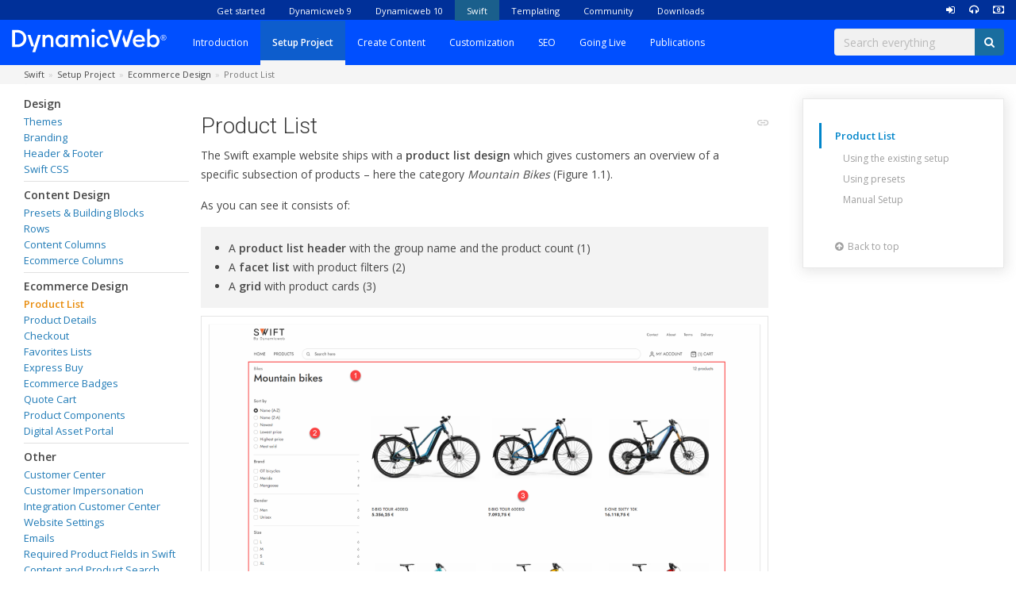

--- FILE ---
content_type: text/html; charset=utf-8
request_url: https://doc.dynamicweb.com/swift/setup-project/ecommerce-design/product-list
body_size: 8343
content:



<!DOCTYPE html>
<html>
<head>
    <meta charset="utf-8">
    <title>Product List</title>
    <meta name="viewport" content="width=device-width, initial-scale=1.0, maximum-scale=1">
    <meta name="robots" content="index, follow">

      

    <!-- Google Tag Manager -->
    <script>
        (function (w, d, s, l, i) {
            w[l] = w[l] || [];
            w[l].push({
                'gtm.start': new Date().getTime(),
                event: 'gtm.js'
            });
            var f = d.getElementsByTagName(s)[0],
                j = d.createElement(s),
                dl = l != 'dataLayer' ? '&l=' + l : '';
            j.async = true;
            j.src =
                'https://www.googletagmanager.com/gtm.js?id=' + i + dl;
            f.parentNode.insertBefore(j, f);
        })(window, document, 'script', 'dataLayer', 'GTM-THH2LWQ');
    </script>
    <!-- End Google Tag Manager -->
    <!-- Google Fonts -->
    <link rel="stylesheet" type="text/css" href="https://fonts.googleapis.com/css?family=Roboto:100,300,400,500,600,700'">
    <link rel='stylesheet' type='text/css' href='https://fonts.googleapis.com/css?family=Open+Sans:600,400,300'>
    <link href="https://fonts.googleapis.com/css?family=Share+Tech+Mono&display=swap" rel="stylesheet">
    <link href="https://fonts.googleapis.com/css?family=Share+Tech&display=swap" rel="stylesheet">
    <link href='https://fonts.googleapis.com/css?family=Rock+Salt' rel='stylesheet' type='text/css'>
    

    <!-- Essential styles -->
    <link rel="stylesheet" type="text/css" href="/Files/Templates/Designs/dwdoc/css/normalize.css">
    <link rel="stylesheet" href="//maxcdn.bootstrapcdn.com/bootstrap/3.3.4/css/bootstrap.min.css" type="text/css">
    <link rel="stylesheet" href="https://maxcdn.bootstrapcdn.com/font-awesome/4.7.0/css/font-awesome.min.css" />
    <link rel="stylesheet" href="https://cdnjs.cloudflare.com/ajax/libs/material-design-iconic-font/2.2.0/css/material-design-iconic-font.min.css">
    <link rel="stylesheet" href="//cdnjs.cloudflare.com/ajax/libs/fancybox/2.1.5/jquery.fancybox.min.css" media="screen">
    <link rel="stylesheet" href="/Files/Templates/Designs/dwdoc/css/main.css?ticks=637980988921770000"> <!-- Primary stylesheet -->
    <link rel="stylesheet"  href="/Files/Templates/Designs/dwdoc/css/devblog.css" type="text/css" />
    <link href="https://fonts.googleapis.com/icon?family=Material+Icons" rel="stylesheet">
    <link rel="icon" type="image/png" href="https://doc.dynamicweb.com/Files/Images/favicon.png"/>

      <!--Data table for invoices on service desk -->
    <script src="https://code.jquery.com/jquery-1.12.4.min.js" integrity="sha256-ZosEbRLbNQzLpnKIkEdrPv7lOy9C27hHQ+Xp8a4MxAQ=" crossorigin="anonymous"></script>
	<link rel="stylesheet" type="text/css" href="https://cdn.datatables.net/1.11.3/css/jquery.dataTables.css">  
	<script type="text/javascript" charset="utf8" src="https://cdn.datatables.net/1.11.3/js/jquery.dataTables.js"></script>
      
    <!-- JavaScript early load -->
    <script type="text/javascript" src="//ajax.googleapis.com/ajax/libs/jquery/2.1.1/jquery.min.js"></script>
    <script type="text/javascript" src="/Files/Templates/Designs/dwdoc/js/sidenav.js"></script>   <!-- Sidenav Right jQuery plugin -->
    <!-- Mobile menu styles (Extended Bootstrap) -->
    <link href="//cdnjs.cloudflare.com/ajax/libs/jasny-bootstrap/3.1.3/css/jasny-bootstrap.min.css" rel="stylesheet" type="text/css" media="screen" />
    <link href="/Files/Templates/BasicForum/Styles.css" rel="stylesheet" type="text/css" />
    
      
    
		<script> (function(ss,ex){ window.ldfdr=window.ldfdr||function(){(ldfdr._q=ldfdr._q||[]).push([].slice.call(arguments));}; (function(d,s){ fs=d.getElementsByTagName(s)[0]; function ce(src){ var cs=d.createElement(s); cs.src=src; cs.async=1; fs.parentNode.insertBefore(cs,fs); }; ce('https://sc.lfeeder.com/lftracker_v1_'+ss+(ex?'_'+ex:'')+'.js'); })(document,'script'); })('Yn8J1xYRe5YgW0Rk'); </script>
</head>


<body data-spy="scroll" data-target="#sidenav" data-offset-top="100">
    <!-- Google Tag Manager (noscript) -->
    <noscript><iframe src="https://www.googletagmanager.com/ns.html?id=GTM-THH2LWQ" height="0" width="0" style="display:none;visibility:hidden"></iframe></noscript>
    <!-- End Google Tag Manager (noscript) -->
    <!-- Mobile/offcanvas navigation -->
    
    

    
    


    <!-- ********************
  MOBILE OFFCANVAS MENU
******************** -->
<div id="mobileOffcanvasMenu" class="navmenu navmenu-default navmenu-fixed-left offcanvas">
    <div class="row offcanvas-row">
        <div class="col-xs-12 offcanvas-col">
          <!-- Search -->
          <form role="form">
            <input type="hidden" name="ID" value="5656" />
            <div class="form-group">
              <div class="input-group">
                <input type="text" class="form-control" id="q" name="q" placeholder="Search everything">
                <div class="input-group-addon"><i class="fa fa-search"></i></div>
              </div>
            </div>
          </form>

          <!-- Title  -->
          

          <!-- SubSection selector dropdown  -->
          <div class="dropdown dropdown--select">
              <button class="btn dropdown-toggle section-button-mobile visible-xs visible-sm visible-md" type="button" data-toggle="dropdown">
                  Product List &nbsp; <span class="caret"></span>
              </button>
              <ul class="dwnavigation dropdown-menu" id="navbar-dropdown2" data-settings="template:LICleanFrontpage.xslt;startlevel:1;endlevel:1;expandmode:all;"></ul>
              <ul class="dwnavigation dropdown-menu" id="navbar-dropdown2">
  <ul id="LICleanFrontpage">
    <li class="">
      <a href="/swift/introduction">Introduction</a>
    </li>
  </ul>
  <ul id="LICleanFrontpage">
    <li class="list-active">
      <a href="/swift/setup-project">Setup Project</a>
    </li>
  </ul>
  <ul id="LICleanFrontpage">
    <li class="">
      <a href="/swift/create-content">Create Content</a>
    </li>
  </ul>
  <ul id="LICleanFrontpage">
    <li class="">
      <a href="/swift/customization">Customization</a>
    </li>
  </ul>
  <ul id="LICleanFrontpage">
    <li class="">
      <a href="/swift/seo">SEO</a>
    </li>
  </ul>
  <ul id="LICleanFrontpage">
    <li class="">
      <a href="/swift/going-live">Going Live</a>
    </li>
  </ul>
  <ul id="LICleanFrontpage">
    <li class="">
      <a href="/swift/setup-project/guides/publications">Publications</a>
    </li>
  </ul>
</ul>
          </div>
          <div style="padding: 15px 0px 0px 15px;">
              <ul class="dwnavigation" id="offsetMobileNav" data-settings="startlevel:2;endlevel:3;template:LIClean.xslt;expandmode:all"></ul>
              <!-- <ul class="dw-categories dwnavigation" id="offsetnavigation" data-settings="startlevel:1;endlevel:3;template:LeftNavigationOffset.xslt;expandmode:all;"></ul> -->
              <ul class="dwnavigation" id="offsetMobileNav">
  <ul class="M2">
    <li class="">
      <a>Design</a>
      <ul class="M3">
        <li class="">
          <a href="/swift/setup-project/design/themes">Themes</a>
        </li>
      </ul>
      <ul class="M3">
        <li class="">
          <a href="/swift/setup-project/design/branding">Branding</a>
        </li>
      </ul>
      <ul class="M3">
        <li class="">
          <a href="/swift/setup-project/design/header-footer">Header & Footer</a>
        </li>
      </ul>
      <ul class="M3">
        <li class="">
          <a href="/swift/setup-project/design/swift-css">Swift CSS</a>
        </li>
      </ul>
    </li>
  </ul>
  <ul class="M2">
    <li class="">
      <a>Content Design</a>
      <ul class="M3">
        <li class="">
          <a href="/swift/setup-project/content-design/presets-building-blocks">Presets & Building Blocks</a>
        </li>
      </ul>
      <ul class="M3">
        <li class="">
          <a href="/swift/create-content/creating-content/rows">Rows</a>
        </li>
      </ul>
      <ul class="M3">
        <li class="">
          <a href="/swift/setup-project/content-design/content-columns">Content Columns</a>
        </li>
      </ul>
      <ul class="M3">
        <li class="">
          <a href="/swift/setup-project/content-design/ecommerce-columns">Ecommerce Columns</a>
        </li>
      </ul>
    </li>
  </ul>
  <ul class="M2">
    <li class="list-active">
      <a>Ecommerce Design</a>
      <ul class="M3">
        <li class="list-active">
          <a href="/swift/setup-project/ecommerce-design/product-list">Product List</a>
        </li>
      </ul>
      <ul class="M3">
        <li class="">
          <a href="/swift/setup-project/ecommerce-design/product-details">Product Details</a>
        </li>
      </ul>
      <ul class="M3">
        <li class="">
          <a href="/swift/setup-project/ecommerce-design/checkout">Checkout</a>
        </li>
      </ul>
      <ul class="M3">
        <li class="">
          <a href="/swift/setup-project/ecommerce-design/favorites-lists">Favorites Lists</a>
        </li>
      </ul>
      <ul class="M3">
        <li class="">
          <a href="/swift/setup-project/ecommerce-design/express-buy">Express Buy</a>
        </li>
      </ul>
      <ul class="M3">
        <li class="">
          <a href="/swift/setup-project/ecommerce-design/ecommerce-badges">Ecommerce Badges</a>
        </li>
      </ul>
      <ul class="M3">
        <li class="">
          <a href="/swift/setup-project/ecommerce-design/quote-cart">Quote Cart</a>
        </li>
      </ul>
      <ul class="M3">
        <li class="">
          <a href="/swift/setup-project/ecommerce-design/product-components">Product Components</a>
        </li>
      </ul>
      <ul class="M3">
        <li class="">
          <a href="/swift/setup-project/ecommerce-design/digital-asset-portal">Digital Asset Portal</a>
        </li>
      </ul>
    </li>
  </ul>
  <ul class="M2">
    <li class="">
      <a>Other</a>
      <ul class="M3">
        <li class="">
          <a href="/swift/setup-project/other/customer-center">Customer Center</a>
        </li>
      </ul>
      <ul class="M3">
        <li class="">
          <a href="/swift/setup-project/other/customer-impersonation">Customer Impersonation</a>
        </li>
      </ul>
      <ul class="M3">
        <li class="">
          <a href="/swift/setup-project/other/integration-customer-center">Integration Customer Center</a>
        </li>
      </ul>
      <ul class="M3">
        <li class="">
          <a href="/swift/setup-project/other/website-settings">Website Settings</a>
        </li>
      </ul>
      <ul class="M3">
        <li class="">
          <a href="/swift/setup-project/other/emails">Emails</a>
        </li>
      </ul>
      <ul class="M3">
        <li class="">
          <a href="/swift/setup-project/other/required-product-fields-in-swift">Required Product Fields in Swift</a>
        </li>
      </ul>
      <ul class="M3">
        <li class="">
          <a href="/swift/setup-project/other/content-and-product-search">Content and Product Search</a>
        </li>
      </ul>
    </li>
  </ul>
  <ul class="M2">
    <li class="">
      <a>Guides</a>
      <ul class="M3">
        <li class="">
          <a href="/swift/setup-project/guides/service-pages">Service Pages</a>
        </li>
      </ul>
      <ul class="M3">
        <li class="">
          <a href="/swift/setup-project/guides/what-version-of-swift-am-i-using">What version of Swift am I using?</a>
        </li>
      </ul>
      <ul class="M3">
        <li class="">
          <a href="/swift/setup-project/guides/product-group-images-and-descriptions">Product Group Images and Descriptions</a>
        </li>
      </ul>
      <ul class="M3">
        <li class="">
          <a href="/swift/setup-project/guides/how-to-deploy-swift-to-another-solution">How to deploy Swift to another solution</a>
        </li>
      </ul>
      <ul class="M3">
        <li class="">
          <a href="/swift/setup-project/guides/open-external-links-in-a-new-tab">Open external links in a new tab</a>
        </li>
      </ul>
      <ul class="M3">
        <li class="">
          <a href="/swift/setup-project/guides/google-analytics-and-google-tag-manager">Google Analytics and Google Tag Manager</a>
        </li>
      </ul>
      <ul class="M3">
        <li class="">
          <a href="/swift/setup-project/guides/styling-forms-using-bootstrap-grid-columns">Styling forms using Bootstrap grid columns</a>
        </li>
      </ul>
      <ul class="M3">
        <li class="">
          <a href="/swift/setup-project/guides/stock-validation-notification">Stock Validation Notification</a>
        </li>
      </ul>
      <ul class="M3">
        <li class="">
          <a href="/swift/setup-project/guides/publications">Publications</a>
        </li>
      </ul>
      <ul class="M3">
        <li class="">
          <a href="/swift/setup-project/guides/partner-onboarding-tech-intro-configuration">Partner Onboarding Tech Intro: Configuration</a>
        </li>
      </ul>
    </li>
  </ul>
</ul>
          </div>
        </div>
    </div>
</div>


    <div class="navbar-fixed-top">
        <div class="navbar navbar-default" role="navigation" id="topnavigation">

            <!------- Top/Area Navbar ------->

            <div id="globalnavigation">
                <!-- Column 1 -->
                <div class="hidden-sm col-md-2">
                </div> <!--  End Column -->
                <!-- Column 2 -->
                <div class="col-sm-12 col-md-10">
                    <div class="globalfont topnavcolor pull-left hidden-xs hidden-sm hidden-md">
                        <!-- Global nav -->
                        <div class="fluid-container paddingglobal">
                            <ul class="dwnavigation nav navbar-nav" id="global">
  <li id="topitem1025A22">
    <a href="/get-started/introduction">Get started</a>
  </li>
  <li id="topitem8242A22">
    <a href="/documentation-9/introduction">Dynamicweb 9</a>
  </li>
  <li id="topitem13453A22">
    <a href="https://doc.dynamicweb.dev/">Dynamicweb 10</a>
  </li>
  <li id="topitem10900A22">
    <a href="/swift/introduction">Swift</a>
  </li>
  <li id="topitem1027A22">
    <a href="https://doc.dynamicweb.com/template-tags/introduction">Templating</a>
  </li>
  <li id="topitem1029A22">
    <a href="https://doc.dynamicweb.com/forum">Community</a>
  </li>
  <li id="topitem1030A22">
    <a href="/downloads/dynamicweb-9">Downloads</a>
  </li>
</ul>
                        </div>
                    </div>
                    <!-- User tools  -->
                    <div id="tools-login" class="pull-right">
                                <div class="dropdown" id="profileMenu">
            <a class="dropdown-toggle" href="#" data-toggle="modal" data-target="#modal-login" style="padding-right:15px;">
                <i class="fa fa-sign-in" aria-hidden="true" title="Login"></i>
                <span class="hidden-xs hidden-sm hidden-md hidden-lg"> Login</span>
            </a>
        </div>
    <a href="https://partner.dynamicweb.com/sign-in" style="padding-right:15px;">
        <i class="fa fa-headphones" title="Service Desk"></i>
        <span class="hidden-xs hidden-sm hidden-md hidden-lg"> Service Desk</span>
    </a>
    <a href="/order-solution">
        <i class="fa fa-money" title="Order"></i>
        <span class="hidden-xs hidden-sm hidden-md hidden-lg"> Order</span>
    </a>

                    </div>

                    <!-- Section selector (mobile)  -->
                    <div class="dropdown pull-right">
                        <button class="btn dropdown-toggle section-button-mobile visible-xs visible-sm visible-md" type="button" data-toggle="dropdown">
                            Sections &nbsp; <span class="caret"></span>
                        </button>
                        <ul class="dwnavigation dropdown-menu" id="navbar-dropdown">
  <ul id="LICleanFrontpage">
    <li class="">
      <a href="/get-started/introduction">Get started</a>
    </li>
  </ul>
  <ul id="LICleanFrontpage">
    <li class="">
      <a href="/documentation-9/introduction">Dynamicweb 9</a>
    </li>
  </ul>
  <ul id="LICleanFrontpage">
    <li class="">
      <a href="https://doc.dynamicweb.dev/">Dynamicweb 10</a>
    </li>
  </ul>
  <ul id="LICleanFrontpage">
    <li class="">
      <a href="/swift/introduction">Swift</a>
    </li>
  </ul>
  <ul id="LICleanFrontpage">
    <li class="">
      <a href="https://doc.dynamicweb.com/template-tags/introduction">Templating</a>
    </li>
  </ul>
  <ul id="LICleanFrontpage">
    <li class="">
      <a href="https://doc.dynamicweb.com/forum">Community</a>
    </li>
  </ul>
  <ul id="LICleanFrontpage">
    <li class="">
      <a href="/downloads/dynamicweb-9">Downloads</a>
    </li>
  </ul>
</ul>
                    </div>
                </div> <!--  End Column -->

            </div>


            <!------- SubSection Navbar ------->

            <div id="localnavigation">

                <!-- Column 1 -->
                <div class="col-lg-2">
                    <!-- Mobile Nav Button -->
                    <div class="pull-left hidden-lg">
                        <button type="button" class="btn burger-btn" data-toggle="offcanvas" data-target="#mobileOffcanvasMenu" data-canvas="body">
                            <i class="fa fa-bars"></i>
                        </button>
                        &nbsp;
                    </div>

                    <!-- BRAND -->
                    <div>
                        <a class="navbar-brand" href='/'>
                            <img alt="Dynamicweb logo" src="/Files/Templates/Designs/dwdoc/Images/DWLogo.svg" />
                        </a>
                    </div>
                </div> <!--  End Column -->
                <!-- Column 2 -->
                <div class="col-lg-10">

                    <!-- Local navigation (not shown on some pages) -->
                        <div class="topnavcolor localnavigation pull-left hidden-xs hidden-sm hidden-md">
                            <!-- Desktop nav -->
                            <ul class="nav navbar-nav">
  <li>
    <a href="/swift/introduction">Introduction</a>
  </li>
  <li class="active">
    <a href="/swift/setup-project">Setup Project</a>
  </li>
  <li>
    <a href="/swift/create-content">Create Content</a>
  </li>
  <li>
    <a href="/swift/customization">Customization</a>
  </li>
  <li>
    <a href="/swift/seo">SEO</a>
  </li>
  <li>
    <a href="/swift/going-live">Going Live</a>
  </li>
  <li>
    <a href="/swift/setup-project/guides/publications">Publications</a>
  </li>
</ul>
                        </div>

                        <!-- SEARCH -->
                        <!-- <form class="form-inline pull-right hidden-xs hidden-sm" role="form" id="mainsearch"> -->
                        <form class="form-inline pull-right hidden-xs hidden-sm hidden-md" role="form" action="/?" method="get" id="mainsearch">
                            <input type="hidden" name="ID" value="5656" />
                            <div class="form-group pull-right">
                                <div class="input-group">
                                    <input type="text" class="form-control" id="q" name="q" placeholder='Search everything'>
                                    <div class="input-group-addon"><i class="fa fa-search"></i></div>
                                </div>
                            </div>
                        </form>
                </div> <!--  End Column -->

            </div> <!--  End LocalNavigation -->

        </div> <!-- End navbar -->
        <!------- Breadcrumb Navbar ------->
        <div id="breadcrumb">
            <div class="fluid-container">
                <ol class="breadcrumb" id="bread"><li>Swift</li><li>Setup Project</li><li>Ecommerce Design</li><li class="active">Product List</li></ol>
            </div>
        </div>

    </div> <!-- End navbar-fixed-top -->
    


<section>
    <div class="fluid-container">
        <div class="row mainrow">
            <!-- SIDEBAR: LEFT -->


<!-- (SIDEBAR-LEFT) -->
<div class="col-md-2 hidden-sm hidden-xs hidden-md">
    <div class="widget" role="navigation" id="leftnavigation-container">

        <!-- LEFT NAVIGATION -->
        

        <ul class="navigationclass" id="leftnavigation">
  <ul class="M2">
    <li class="">
      <a>Design</a>
      <ul class="M3">
        <li class="">
          <a href="/swift/setup-project/design/themes">Themes</a>
        </li>
      </ul>
      <ul class="M3">
        <li class="">
          <a href="/swift/setup-project/design/branding">Branding</a>
        </li>
      </ul>
      <ul class="M3">
        <li class="">
          <a href="/swift/setup-project/design/header-footer">Header & Footer</a>
        </li>
      </ul>
      <ul class="M3">
        <li class="">
          <a href="/swift/setup-project/design/swift-css">Swift CSS</a>
        </li>
      </ul>
    </li>
  </ul>
  <ul class="M2">
    <li class="">
      <a>Content Design</a>
      <ul class="M3">
        <li class="">
          <a href="/swift/setup-project/content-design/presets-building-blocks">Presets & Building Blocks</a>
        </li>
      </ul>
      <ul class="M3">
        <li class="">
          <a href="/swift/create-content/creating-content/rows">Rows</a>
        </li>
      </ul>
      <ul class="M3">
        <li class="">
          <a href="/swift/setup-project/content-design/content-columns">Content Columns</a>
        </li>
      </ul>
      <ul class="M3">
        <li class="">
          <a href="/swift/setup-project/content-design/ecommerce-columns">Ecommerce Columns</a>
        </li>
      </ul>
    </li>
  </ul>
  <ul class="M2">
    <li class="list-active">
      <a>Ecommerce Design</a>
      <ul class="M3">
        <li class="list-active">
          <a href="/swift/setup-project/ecommerce-design/product-list">Product List</a>
        </li>
      </ul>
      <ul class="M3">
        <li class="">
          <a href="/swift/setup-project/ecommerce-design/product-details">Product Details</a>
        </li>
      </ul>
      <ul class="M3">
        <li class="">
          <a href="/swift/setup-project/ecommerce-design/checkout">Checkout</a>
        </li>
      </ul>
      <ul class="M3">
        <li class="">
          <a href="/swift/setup-project/ecommerce-design/favorites-lists">Favorites Lists</a>
        </li>
      </ul>
      <ul class="M3">
        <li class="">
          <a href="/swift/setup-project/ecommerce-design/express-buy">Express Buy</a>
        </li>
      </ul>
      <ul class="M3">
        <li class="">
          <a href="/swift/setup-project/ecommerce-design/ecommerce-badges">Ecommerce Badges</a>
        </li>
      </ul>
      <ul class="M3">
        <li class="">
          <a href="/swift/setup-project/ecommerce-design/quote-cart">Quote Cart</a>
        </li>
      </ul>
      <ul class="M3">
        <li class="">
          <a href="/swift/setup-project/ecommerce-design/product-components">Product Components</a>
        </li>
      </ul>
      <ul class="M3">
        <li class="">
          <a href="/swift/setup-project/ecommerce-design/digital-asset-portal">Digital Asset Portal</a>
        </li>
      </ul>
    </li>
  </ul>
  <ul class="M2">
    <li class="">
      <a>Other</a>
      <ul class="M3">
        <li class="">
          <a href="/swift/setup-project/other/customer-center">Customer Center</a>
        </li>
      </ul>
      <ul class="M3">
        <li class="">
          <a href="/swift/setup-project/other/customer-impersonation">Customer Impersonation</a>
        </li>
      </ul>
      <ul class="M3">
        <li class="">
          <a href="/swift/setup-project/other/integration-customer-center">Integration Customer Center</a>
        </li>
      </ul>
      <ul class="M3">
        <li class="">
          <a href="/swift/setup-project/other/website-settings">Website Settings</a>
        </li>
      </ul>
      <ul class="M3">
        <li class="">
          <a href="/swift/setup-project/other/emails">Emails</a>
        </li>
      </ul>
      <ul class="M3">
        <li class="">
          <a href="/swift/setup-project/other/required-product-fields-in-swift">Required Product Fields in Swift</a>
        </li>
      </ul>
      <ul class="M3">
        <li class="">
          <a href="/swift/setup-project/other/content-and-product-search">Content and Product Search</a>
        </li>
      </ul>
    </li>
  </ul>
  <ul class="M2">
    <li class="">
      <a>Guides</a>
      <ul class="M3">
        <li class="">
          <a href="/swift/setup-project/guides/service-pages">Service Pages</a>
        </li>
      </ul>
      <ul class="M3">
        <li class="">
          <a href="/swift/setup-project/guides/what-version-of-swift-am-i-using">What version of Swift am I using?</a>
        </li>
      </ul>
      <ul class="M3">
        <li class="">
          <a href="/swift/setup-project/guides/product-group-images-and-descriptions">Product Group Images and Descriptions</a>
        </li>
      </ul>
      <ul class="M3">
        <li class="">
          <a href="/swift/setup-project/guides/how-to-deploy-swift-to-another-solution">How to deploy Swift to another solution</a>
        </li>
      </ul>
      <ul class="M3">
        <li class="">
          <a href="/swift/setup-project/guides/open-external-links-in-a-new-tab">Open external links in a new tab</a>
        </li>
      </ul>
      <ul class="M3">
        <li class="">
          <a href="/swift/setup-project/guides/google-analytics-and-google-tag-manager">Google Analytics and Google Tag Manager</a>
        </li>
      </ul>
      <ul class="M3">
        <li class="">
          <a href="/swift/setup-project/guides/styling-forms-using-bootstrap-grid-columns">Styling forms using Bootstrap grid columns</a>
        </li>
      </ul>
      <ul class="M3">
        <li class="">
          <a href="/swift/setup-project/guides/stock-validation-notification">Stock Validation Notification</a>
        </li>
      </ul>
      <ul class="M3">
        <li class="">
          <a href="/swift/setup-project/guides/publications">Publications</a>
        </li>
      </ul>
      <ul class="M3">
        <li class="">
          <a href="/swift/setup-project/guides/partner-onboarding-tech-intro-configuration">Partner Onboarding Tech Intro: Configuration</a>
        </li>
      </ul>
    </li>
  </ul>
</ul>
    </div>
</div>




            <div class="col-lg-10 col-sm-12 col-xs-12">

                <!-- MAIN CONTENT -->
                <div class="col-md-9 col-sm-9 col-xs-12" id="maincontentarea">
                    <div class="row" id="maincontent">
                        <div class="col-md-12">

	

	

				<h1 id="12786">
				Product List
			</h1>
		<div class="documentation-tools">
			<p class="pull-right">
				<a href="https://doc.dynamicweb.com/Default.aspx?ID=10942#12786" title="Permalink for this section"><i class="zmdi zmdi-link"></i></a>
			
			</p>
		</div>

	

			<div class="figure figure-none">
			<p>The Swift example website ships with a <strong>product list design</strong> which gives customers an overview of a specific subsection of products – here the category <em>Mountain Bikes</em> (Figure 1.1).</p>

<p>As you can see it consists of:</p>

<ul>
	<li>A <strong>product list header </strong>with the group name and the product count (1)</li>
	<li>A <strong>facet list </strong>with product filters (2)</li>
	<li>A <strong>grid</strong> with product cards (3)</li>
</ul>


					<div class="img-block">
			<div class="img-responsive">
				<img class="content-image img-responsive" src="/Admin/Public/GetImage.ashx?width=1280&amp;crop=7&amp;Compression=75&amp;image=%2fFiles%2fImages%2fSwift%2fSetup%2fProductList1_Intro.png" alt=""/>
			</div>

		</div>

		</div>

	
	

			<div class="figure figure-none">
			<p>The backend setup for the Products page is a little unusual (Figure 1.2).</p>


					<div class="img-block">
			<div class="img-responsive">
				<img class="content-image img-responsive" src="/Admin/Public/GetImage.ashx?width=1280&amp;crop=7&amp;Compression=75&amp;image=%2fFiles%2fImages%2fSwift%2fSetup%2fProductList2_Backend.png" alt=""/>
			</div>

		</div>

		</div>

	
	

			<div class="figure figure-none">
			<p>The page contains several content elements created using <strong><a href="/swift/setup-project/content-design/ecommerce-columns">ecommerce columns</a></strong>:</p>

<ul>
	<li>A <strong><em>Product Catalog</em></strong> paragraph containing a <strong><a href="/documentation-9/ecommerce/apps/product-catalog-for-viewmodels">Product Catalog for ViewModel app</a></strong> which is used to:

	<ul style="list-style-type:circle;">
		<li>Make product &amp; query data available to the rest of the page in an efficient manner</li>
		<li>Define which page will be used to show <strong><a href="/swift/setup-project/ecommerce-design/product-details">product details</a></strong><strong> </strong>on when a product card is clicked</li>
	</ul>
	</li>
	<li>A <strong><em>Product list header</em></strong> paragraph showing the top group &amp; subgroup being browsed, as well as the total number of products returned by the query</li>
	<li>A <strong><em>Selected facets</em></strong> paragraph which shows the facets/filters currently selected</li>
	<li>A <strong><em>Facets</em></strong> paragraph which renders facets – on the item type you can specify which sort values to make available in frontend</li>
	<li>A <strong><em>Swift_ProductListGridView</em></strong> paragraph which renders the product grid – on the item type you can tweak the look and change e.g. the image aspect ratio or include more product data in the list view</li>
</ul>

<p>They key thing to understand is that both paragraphs rendering frontend content – <em>Facets</em> and <em>Swift_ProductListGridView</em> – are dependent on the <em>Product Catalog</em> paragraph, and only render exactly the data which is necessary.</p>

<p>When you’re using Swift you therefore have three options when it comes to the product list:</p>

<ul>
	<li>You can use the <strong>existing setup</strong> – in which case you&nbsp; don’t need to do much</li>
	<li>You can use the <strong>page presets</strong> as a starting point for creating a new product list page</li>
	<li>You can do a complete <strong>manual setup</strong></li>
</ul>


			
		</div>

	
	

</div>


<!-- General content -->






<!-- Content from the groups -->






<div class="col-md-12">

	

	

				<h2 id="12787" class="anchorlink">
				Using the existing setup
			</h2>
		<div class="documentation-tools">
			<p class="pull-right">
				<a href="https://doc.dynamicweb.com/Default.aspx?ID=10942#12787" title="Permalink for this section"><i class="zmdi zmdi-link"></i></a>
			
			</p>
		</div>

	

			<div class="figure figure-none">
			<p>While the existing product list design can be used out of the box, there are still certain steps to take to ensure that the right data is being shown.</p>

<ul>
	<li>You must create the appropriate <strong>facets</strong> for filtering the products shown in the list. Once created they must be applied to the <strong>Product Catalog for ViewModel </strong>app on the <em>Product Catalog</em> paragraph in the standard manner.</li>
	<li>You may want to include product data from a <strong>field display group</strong> in the product list – if so, you should open the item settings for the <em>Swift_ProductListGridView</em> paragraph and select the field display group there.</li>
</ul>


			
		</div>

	
	

	
	
	

	
	
	

</div>


<!-- General content -->






<!-- Content from the groups -->






<div class="col-md-12">

	

	

				<h2 id="12788" class="anchorlink">
				Using presets
			</h2>
		<div class="documentation-tools">
			<p class="pull-right">
				<a href="https://doc.dynamicweb.com/Default.aspx?ID=10942#12788" title="Permalink for this section"><i class="zmdi zmdi-link"></i></a>
			
			</p>
		</div>

	

			<div class="figure figure-none">
			<p>If you want to slightly modify the product list design you can create a new one using our <strong>page presets</strong> as a starting point (Figure 3.1).</p>


					<div class="img-block">
			<div class="img-responsive">
				<img class="content-image img-responsive" src="/Admin/Public/GetImage.ashx?width=1280&amp;crop=7&amp;Compression=75&amp;image=%2fFiles%2fImages%2fSwift%2fSetup%2fProductList3_Presets.png" alt=""/>
			</div>

		</div>

		</div>

	
	

			<div class="figure figure-none">
			<p>To create a product list page using page presets:</p>

<ol>
	<li>Open the context menu for the root of the website and click <em>New page</em></li>
	<li>Under the <em>Product List </em>section select a product list <strong>page</strong> <strong>preset</strong> (Figure 3.2) – these presets contain preconfigured sets of paragraphs for rendering a product list</li>
	<li>Modify the new page contents as you see fit</li>
</ol>


			
		</div>

	
	

	
	
	

</div>


<!-- General content -->






<!-- Content from the groups -->






<div class="col-md-12">

	

	

				<h2 id="12789" class="anchorlink">
				Manual Setup
			</h2>
		<div class="documentation-tools">
			<p class="pull-right">
				<a href="https://doc.dynamicweb.com/Default.aspx?ID=10942#12789" title="Permalink for this section"><i class="zmdi zmdi-link"></i></a>
			
			</p>
		</div>

	

			<div class="figure figure-none">
			<p>If you want to setup the product list <strong>manually</strong> – or want to check if an existing setup is correctly configured – follow this guide.</p>

<p>First you must create the <strong>product</strong> <strong>catalog</strong> which all other item types on product list pages is dependent on for data:</p>

<ol>
	<li>Create a new page using the <strong><em>Product list</em></strong> page type in the root of the website and call it e.g. <em>Products</em></li>
	<li>Open the visual editor and add an <strong>empty row</strong></li>
	<li>Add an empty column of the type <strong><em>Product Catalog app</em></strong> to the row – then configure it:
	<ol style="list-style-type:lower-alpha;">
		<li>Open the column settings and point the <strong><em>Details view</em> </strong>setting to a page for rendering the <em>product details</em> view – if you don’t have this page created yet make sure you return to it later</li>
		<li>Click <em>App</em> and attach a <strong><em>Product Catalog for ViewModel</em></strong> app to it</li>
		<li>In the app select the <strong><em>Products</em></strong> <strong>query</strong> – this is the query which is used to control which products are shown and which reacts to e.g. search parameters and any facets selected</li>
		<li>In the app select any <strong>facets</strong> which should be available on this page</li>
		<li>In the app select the <strong><em>eCom/ProductCatalog/ProductViewList.cshtml</em></strong> template</li>
	</ol>
	</li>
</ol>

<p>Next you should set up <strong>navigation</strong> <strong>&amp;</strong> <strong>urls</strong>:</p>

<ol>
	<li>Close the visual editor and go to <em>Properties &gt; Options </em>and open the <strong><em>Navigation</em>-tool</strong> and configure it:

	<ol style="list-style-type:lower-alpha;">
		<li>Add the navigation tag <em>Shop</em></li>
		<li>Enable <em>Ecommerce navigation</em></li>
		<li>Select <em>Shop</em> under parent group – and select the appropriate shop</li>
		<li>Set a <em>Max level</em> – the example website has a max level of 3</li>
		<li>Set the <em>Product page</em> to the product list page you just created</li>
	</ol>
	</li>
	<li>Under <em>Properties &gt; Options</em> &nbsp;also open the <strong>URL-tool</strong> and configure it:
	<ol style="list-style-type:lower-alpha;">
		<li>Select the <em>Ecommerce</em> provider</li>
		<li>Under <em>parameters</em> specify how you want the URLs to behave</li>
	</ol>
	</li>
</ol>

<p>Once the paragraph delivering data has been created and the navigation and urls have been configure, you can create the paragraphs which render the facets &amp; product list content.</p>

<p>This is done using the <strong><a href="/swift/setup-project/content-design/ecommerce-columns">ecommerce columns</a> </strong>for the product list– the following column types are typically used in different grid combinations:</p>

<ul>
	<li>Product list facets</li>
	<li>Product list grid view</li>
	<li>Product list header</li>
	<li>Product list selected facets</li>
</ul>

<p>If you want a more customized layout, we recommend using our <a href="/swift/setup-project/ecommerce-design/product-components">product components</a>.&nbsp;</p>


			
		</div>

	
	

	
	
	

	
	
	

</div>


<!-- General content -->






<!-- Content from the groups -->







                    </div>
                </div>

                <!-- SIDEBAR: RIGHT -->
               	<!-- (SIDEBAR-RIGHT) -->
<div class="col-md-3 col-sm-3 hidden-xs">
    <nav class="scroll-nav" role="navigation">
        <div id="sidenav"></div>
    </nav>
</div>

            </div>
        </div>
    </div>
  <br/>
  <br/>
</section>

<script>
    // SIDENAV plugin Settings
    // URL: https://github.com/chenjianlong/bootstrap-sidenav
    $('#maincontentarea').sideNav({
        container: '#sidenav',
        hs: ['h1', 'h2', 'h3', 'h4'],
        top: 125,
        bottom: 50,
        toTopHref: '#top',
        toTopText: '<i class="fa fa-arrow-circle-up"></i> &nbsp;Back to top'
    });

</script>


    <!-- Essential scripts -->
    <script type="text/javascript" src="//maxcdn.bootstrapcdn.com/bootstrap/3.3.4/js/bootstrap.min.js"></script>
    <script type="text/javascript" src="/Files/Templates/Designs/dwdoc/js/script-shared.js"></script> 
    <script type="text/javascript" src="https://cdnjs.cloudflare.com/ajax/libs/ace/1.2.3/ace.js" charset="utf-8"></script> 
    <script type="text/javascript" src="/Files/Templates/Designs/dwdoc/js/ace-settings.js" charset="utf-8"></script> 

    <!-- Assets -->
    <script type="text/javascript" src="/Files/Templates/Designs/dwdoc/js/clipboard.min.js"></script> 
    <script type="text/javascript" src="//cdnjs.cloudflare.com/ajax/libs/bootstrap-hover-dropdown/2.0.10/bootstrap-hover-dropdown.min.js"></script>
    <script type="text/javascript" src="//cdnjs.cloudflare.com/ajax/libs/fancybox/2.1.5/jquery.fancybox.min.js"></script>
    <script type="text/javascript" src="//cdnjs.cloudflare.com/ajax/libs/jasny-bootstrap/3.1.3/js/jasny-bootstrap.min.js"></script>
    <script type="text/javascript" src="/Files/Templates/Designs/dwdoc/js/blazy.js"></script>
      

<script>
  (function(){
    window.ldfdr = window.ldfdr || {};
    (function(d, s, ss, fs){
      fs = d.getElementsByTagName(s)[0];
      function ce(src){
        var cs  = d.createElement(s);
        cs.src = src;
        setTimeout(function(){fs.parentNode.insertBefore(cs,fs)}, 1);
      }
      ce(ss);
    })(document, 'script', 'https://sc.lfeeder.com/lftracker_v1_3P1w24dB6nn8mY5n.js');
  })();
</script>
      
    
    <!-- ********************
  LOGIN MODAL
******************** -->



<div class="modal fade" id="modal-login" tabindex="-1" role="dialog" aria-labelledby="Login" aria-hidden="true">
    <div class="modal-dialog modal-sm">
        <div class="modal-content">
            <div class="modal-header">
                <h4 class="modal-title" id="myModalLabel">Login</h4>
            </div>
            <form role="form" id="loginform" method="post">
                <div class="modal-body">
                    
                    <input type="hidden" name="DWExtranetUsernameRemember" value="True" />
                    <input type="hidden" name="DWExtranetPasswordRemember" value="True" />
                    <div class="form-group">
                        <label for="username">Username</label>
                        <input type="text" class="form-control" name="username" id="username" placeholder="Enter username" style="width: 100% !important" />
                    </div>
                    <div class="form-group" style="padding-top: 10px">
                        <label for="password">Password</label>
                        <input type="password" class="form-control" name="password" id="password" placeholder="Enter password" style="width: 100% !important" />
							<!--10575&LoginAction=Recovery-->
                      		<!--8781-->
                      <a class="pull-left" href="/userprofile/user-password-recovery?LoginAction=Recovery">Forgot your password?</a>
                    </div>

                </div>
                <div class="modal-footer">
                    <div class="checkbox pull-left" style="margin-top: 0px !important">
                        <label>
                            <input type="checkbox" name="Autologin" checked="checked" value="True"> Remember me</input>
                        </label>
                    </div>
                    <button type="submit" class="btn btn-dw-primary pull-right">Sign in</button>
                </div>
            </form>
        </div>
    </div>
</div>

<script>
    $(document).ready(function () {
        var isLoginError = 'False'.toLowerCase();

        if (isLoginError === 'true') {
            $('#modal-login').modal('show');
        }
    });
</script>

<script defer>
function ts() {
var r = new XMLHttpRequest();
r.open("GET", "/Admin/Public/ts.ashx", true);
r.send(null);
}
ts();
</script>
</body>
</html>



 

--- FILE ---
content_type: text/css
request_url: https://doc.dynamicweb.com/Files/Templates/Designs/dwdoc/css/main.css?ticks=637980988921770000
body_size: 12751
content:
@charset "UTF-8";
/*------------------------------------*    #MAIN
\*------------------------------------*/
body {
  font-family: "Open Sans", "Helvetica Neue", Helvetica, Arial, sans-serif;
  font-size: 14px;
  line-height: 24px;
  color: #474747;
  position: relative;
  /* For scrollspy */ }

/* Row <-- --> */
.mainrow {
  margin-top: 94px; }

/*------------------------------------*    #LoopPage & TagsPage
\*------------------------------------*/
.dw-datatype {
  cursor: help;
  color: #fff;
  float: right;
  top: -50px;
  position: relative;
  background-color: #0f85c7;
  padding: 0 10px;
  border-radius: 3px;
  margin-right: 6px;
  text-transform: uppercase; }

.dw-version {
  cursor: help;
  color: #fff;
  float: right;
  top: -50px;
  position: relative;
  background-color: #c5c5c5;
  padding: 0 10px;
  border-radius: 3px; }

.dw-tag {
  cursor: help;
  float: right;
  font-size: 1.7em;
  top: -50px;
  position: relative;
  background-color: none;
  padding: 0 5px;
  border-radius: 3px; }
  .dw-tag .fa:before {
    color: #bebebe; }

/*------------------------------------*    #HEADINGS LAYOUT
\*------------------------------------*/
/* The first header on page */
[id*="sideNavTitle"]:first-of-type {
  margin-top: -100px;
  padding-top: 130px; }

/* ... and all following headers */
[id*="sideNavTitle"]:not(first-of-type) {
  margin-top: -80px;
  padding-top: 80px; }

/*
  Otherwise, page headlines will overlap the previous paragraph.
  Do not remove this, or it will cause you a headache of
  biblical proportions :-) */
[id*="sideNavTitle"] {
  z-index: -1;
  position: relative; }

/* First headline on TagSite treated different */
#sideNavTitle1 > .template-tag {
  margin-top: 0; }

/* Following headlines on TagSite */
.template-tag {
  padding-top: 90px;
  margin-top: -12px;
  margin-top: 38px; }

.lowercase {
  text-transform: capitalize; }

.anchorlink {
  margin-top: -80px;
  padding-top: 110px; }

.smallheading {
  font-size: 20px;
  margin-top: 20px;
  font-weight: 400;
  -webkit-touch-callout: none;
  /* iOS Safari */
  -webkit-user-select: none;
  /* Chrome/Safari/Opera */
  -khtml-user-select: none;
  /* Konqueror */
  -moz-user-select: none;
  /* Firefox */
  -ms-user-select: none;
  /* Internet Explorer/Edge */
  user-select: none;
  /* Non-prefixed version, currently
                                    not supported by any browser */ }

/*------------------------------------*    #HELPERS
\*------------------------------------*/
/******	SVG icon for logo  ******/
.svg-icon {
  position: relative;
  margin-bottom: 40px;
  margin-top: 80px; }
  @media (min-width: 768px) {
    .svg-icon {
      left: 40%; } }
  @media (max-width: 768px) {
    .svg-icon {
      left: 35%; } }

/******	MAIN SEARCH ******/
#mainsearch {
  padding-top: 10px; }
  #mainsearch input {
    background: #1C5A80 !important;
    color: white;
    border: none; }
  #mainsearch .input-group-addon {
    cursor: pointer; }
  #mainsearch .fa {
    color: white; }
  #mainsearch .input-group-addon {
    background: #196d9f;
    border: none; }

.searchPagination a {
  padding: 10px;
  background: #f2f0f0;
  box-shadow: 2px 2px 5px -2px #C7C7C7;
  transition: all ease 0.4s; }
  .searchPagination a a:active, .searchPagination a a:visited {
    text-decoration: none; }
  .searchPagination a:hover {
    background: #e6e2e2; }
  .searchPagination a b {
    font-weight: 600;
    font-size: 110%; }

.path {
  color: #006621; }

/******	"GETTING STARTED" Landingpage overview-box ******/
#gettingstarted-landingpage ul {
  font-family: 'Roboto';
  list-style-type: none;
  padding: 25px;
  background: #eeeeee;
  box-shadow: 2px 2px 5px 0px #D6D6D6;
  border-radius: 10px;
  padding-bottom: 0.4em;
  margin: 0; }
  #gettingstarted-landingpage ul a {
    color: #1a5f8c;
    font-size: 1.3em;
    font-weight: 400;
    text-transform: uppercase;
    text-align: left;
    display: inline-block;
    padding: 0.1em;
    border-bottom: 1px solid transparent; }
    #gettingstarted-landingpage ul a:hover {
      color: #278ed1;
      border-bottom: 1px dotted rgba(77, 165, 222, 0.5); }
  #gettingstarted-landingpage ul li {
    background: none;
    margin: 1.4em 0;
    border-bottom: 1px dotted #d2cfcf; }
    #gettingstarted-landingpage ul li:first-child {
      margin: 0 0; }
    #gettingstarted-landingpage ul li:last-child {
      margin: 0 0;
      border-bottom: none; }
    #gettingstarted-landingpage ul li ul {
      list-style-type: none;
      padding: 1em;
      padding-bottom: 1em;
      box-shadow: none; }
      #gettingstarted-landingpage ul li ul li {
        background: none; }

.code-heading {
  margin-bottom: 2px;
  color: #b8b8b8;
  font-weight: 400; }

.clipboard {
  cursor: pointer;
  color: #b4b4b4;
  margin-left: 10px;
  transition: all 0.4s; }
  .clipboard:hover {
    color: #b86f09; }

.documentation-tools {
  position: relative;
  z-index: 100;
  top: -40px; }
  .documentation-tools a {
    color: #c8c8c8;
    transition: color 0.5s;
    margin-left: 7px; }
    .documentation-tools a:hover {
      color: #1a5f8c; }
  .documentation-tools i {
    font-size: 120%;
    transition: transform 0.6s;
    transform: scale(1); }
    .documentation-tools i:hover {
      transform: scale(1.5);
      transition: transform 0.1s; }

.brand-diff {
  position: absolute;
  width: 10px;
  height: 10px;
  bottom: 27px;
  left: 189px;
  font-size: 22px;
  font-family: Rock Salt, sans-serif;
  color: #E88C0C; }
  @media screen and (max-width: 1000px) {
    .brand-diff {
      bottom: -15px;
      left: 242px;
      font-size: 17px; } }

.u-margin-top--large {
  margin-top: 40px; }

/*------------------------------------*    #TYPOGRAPHY AND LABELS
\*------------------------------------*/
a {
  color: #227cb7;
  text-decoration: none; }
  a:hover {
    color: #268bcd;
    text-decoration: none; }
  a:active, a:focus {
    color: #227cb7 !important; }

p {
  margin-bottom: 15px; }

strong, b {
  font-weight: 600; }

h1, h2, h3, h4, .h1, .h2, .h3, .h4 {
  font-family: "Roboto", Helvetica, Arial, sans-serif;
  /*margin-top: 80px;*/
  border-bottom: 1px solid #e5e5e5;
  padding-bottom: 8px;
  color: #424242; }

h1, .h1 {
  font-size: 28px;
  text-transform: uppercase;
  font-weight: 300;
  padding: 5px 15px; }

/* Main headline on subpages */
#forumpage h1,
[id="sideNavTitle1"] h1 {
  color: #3A3A3A;
  padding: 5px 15px;
  border-left: 3px solid rgba(40, 127, 176, 0.83);
  font-weight: 300; }

h2, .h2 {
  font-size: 26px;
  font-weight: 300;
  text-transform: uppercase;
  color: #1a5f8c; }

h3, .h3 {
  font-size: 24px;
  font-weight: 300;
  color: #1a5f8c; }

h4, .h4 {
  font-weight: 500;
  color: #545454; }

/* ----------------------------------------------------
-- Dynamicweb Bootstrap overrides
------------------------------------------------------*/
.mainrow [class*="col-"] {
  padding-right: 20px; }

.prettyprint {
  margin-bottom: 0px; }

.breadcrumb a {
  color: #424242;
  text-decoration: none; }

::selection {
  background: #1a5f8c;
  /* WebKit/Blink Browsers */
  color: #fff; }

::-moz-selection {
  background: #1a5f8c;
  /* Gecko Browsers */
  color: #fff; }

.dw-categories {
  list-style: none;
  margin: 0px;
  padding: 0px !important;
  overflow: hidden;
  margin-top: 20px;
  background-color: #f5f5f5; }

.navbar-default {
  background-color: #0085CA;
  border-width: 0px;
  color: #fff;
  font-size: 12px;
  border-radius: 0px; }

.navbar-default .navbar-brand, .navbar-default .navbar-nav > li > a {
  color: #fff; }

.navbar-default .navbar-nav > .active > a, .navbar-default .navbar-nav > .active > a:hover, .navbar-default .navbar-nav > .active > a:focus {
  background-color: #0085CA;
  border-bottom: 5px solid rgba(0, 0, 0, 0.2);
  padding-bottom: 10px; }

.navbar-collapse a:hover, a:focus {
  text-decoration: underline; }

.topnavcolor a:hover {
  color: #fff !important; }

.navbar-nav {
  float: right; }
  .navbar-nav li > a {
    line-height: 25px; }

.navbar {
  margin-bottom: 0;
  background-image: url("[data-uri]"), linear-gradient(342deg, #0085ca 50%, #004264); }

.globalnavigation > li > a {
  padding-top: 0px;
  padding-bottom: 0px; }

#breadcrumb {
  background-color: #F5F5F5;
  font-size: 11px; }

.breadcrumb {
  margin: 0em 0em;
  padding: 0; }

.breadcrumb > li + li:before {
  content: "»"; }

.navbar > .fluid-container > .navbar-header .navbar-brand {
  text-align: left;
  text-indent: 200%;
  overflow: hidden;
  white-space: nowrap;
  display: block;
  width: 225px;
  height: 50px;
  margin-left: 0; }

.lead {
  font-size: 16px;
  padding-left: 20px;
  padding-top: 10px;
  font-style: italic; }

/*
.figure-info, .figure-alert, .figure-warning {
    padding: 15px;
    border: 1px solid #e5e5e5;
    border-right: 20px solid #e5e5e5;
    margin-bottom: 20px;
    margin-top: 20px;
}
*/
.figure > ul {
  background-color: #f2f2f2;
  padding: 15px 15px 15px 35px; }

.figure-info, .figure-alert, .figure-warning {
  background-color: #f5f5f5;
  padding: 15px;
  margin-bottom: 20px;
  margin-top: 20px;
  box-shadow: 0px 1px 1px 0px rgba(50, 50, 50, 0.1); }

.figure-icon {
  right: 20px;
  position: absolute;
  vertical-align: middle;
  color: #FFF; }

.figure-info {
  border-left: 6px solid #0085CA;
  background: #D4E5EF; }
  .figure-info ul {
    background: none; }

.figure-alert {
  border-left: 6px solid #dd2c00;
  background: #FFDBDB; }
  .figure-alert ul {
    background: none; }

.figure-warning {
  border-left: 6px solid #ffd600;
  background: antiquewhite; }
  .figure-warning ul {
    background: none; }

.img-block {
  border: 1px solid #e5e5e5;
  padding: 10px;
  margin-bottom: 30px;
  display: inline-block;
  max-width: 100%;
  background-color: #fff; }
  .img-block .img-responsive {
    margin-bottom: 15px; }
  .img-block img {
    box-shadow: 0px 1px 1px 1px rgba(50, 50, 50, 0.1); }

.img-caption {
  border-top: 1px solid #c5c5c5;
  color: #c5c5c5;
  padding-top: 10px; }

.menucontainer .hide {
  display: none; }

.menucontainer .show {
  display: visible; }

.fluid-container {
  padding: 0 30px; }

.page-container {
  width: 100%;
  position: relative;
  top: 105px; }

.page-container--gray-bg {
  background-color: #d3d3d3;
  height: calc(100vh - 105px); }

.content-container {
  padding: 30px; }

.embed-video iframe {
  width: 100%;
  min-height: 450px; }

pre code {
  font-size: 14px; }

.pushmenu {
  position: absolute;
  background-color: #F5F5F5;
  padding: 10px;
  height: 100%; }

.pushmenu > h3 {
  padding-left: 10px;
  margin-top: 0px; }

.pushmenu li {
  width: 200px; }

.pushmenu li > a {
  padding: 4px 10px;
  display: inline-block;
  text-decoration: none; }

.pushmenu li > a:hover,
.pushmenu li > a:focus,
.pushmenu li > a:active {
  color: #FFF;
  background-color: #0085CA; }

.pushmenu ul {
  list-style: none;
  padding-left: 0px; }

.pushmenu-closed {
  left: -240px;
  visibility: hidden; }

.pushmenu-open {
  left: 0; }

.pushmenu-push {
  overflow-x: hidden;
  position: relative;
  left: 0; }

.next-btn {
  float: right; }

/*Transition*/
.pushmenu {
  -webkit-transition: all 0.3s ease;
  -moz-transition: all 0.3s ease;
  transition: all 0.3s ease; }

.burger-btn {
  background-color: transparent;
  margin-top: 3px;
  font-size: 20px; }

ul.dw-categories {
  list-style: none;
  margin: 0px;
  padding: 0px !important;
  overflow: hidden;
  margin-top: 20px;
  background-color: #f5f5f5; }

ul.dw-categories > li > a {
  display: block;
  padding: 10px 15px;
  color: #757575;
  text-decoration: none;
  font-weight: 400;
  transition: all 0.3s; }

ul.dw-categories > li > ul {
  margin: 0px;
  padding: 0px;
  background: #fafafa none repeat scroll 0px 0px; }

ul.dw-categories > li > ul > li > a {
  display: block;
  padding: 5px 25px;
  color: #757575;
  text-decoration: none;
  font-weight: 400;
  font-size: 14px;
  transition: all 0.3s; }

.M2, .M3, .M4, .M5 {
  list-style: outside none none; }

.M2:first-of-type {
  border-top: none; }

.M2 {
  padding-top: 5px;
  padding-bottom: 5px;
  border-top: 1px #e1e1e1 solid; }

.affix > .M2 {
  width: 14%; }

.M2, .M3 {
  padding-left: 0px; }

.M4, .M5 {
  padding-left: 15px; }

.M2 > li > a {
  text-transform: uppercase;
  color: #474747;
  font-weight: 700;
  padding-bottom: 5px;
  padding-top: 5px;
  font-size: 14px; }

.M3, .M4, .M5 {
  line-height: 19px; }

.M3 > li > a,
.M4 > li > a,
.M5 > li > a {
  font-size: 13px; }

.M4 > li > a {
  color: #474747; }

.S0, .S3 {
  padding-left: 0px;
  list-style: outside none none; }

.S0 > li > a {
  text-transform: uppercase;
  color: #474747;
  font-weight: 700;
  padding-bottom: 5px;
  padding-top: 5px;
  font-size: 14px; }

.S3 > li > a, .M4 > li > a, .M5 > li > a {
  font-size: 12px; }

ul.dw-categories > li > a::after {
  font-family: "FontAwesome";
  content: "\f105";
  position: relative;
  top: 0px;
  float: right; }

ul.dw-categories > .list-open-active > a::after {
  content: "\f107"; }

ul.dw-categories li a:hover, ul.dw-categories a:focus, ul.dw-categories a:active {
  color: #FFF !important;
  background-color: #0085CA;
  border-color: #0085CA; }

.list-open-active {
  background-color: #e0e0e0; }

.offcanvas .list-open-active {
  background-color: #F5F5F5; }

.list-open-active > a {
  color: #757575 !important; }

.list-active > a {
  font-weight: 900 !important;
  color: #E88C0C; }

.figure a {
  border-bottom: 1px solid rgba(26, 95, 140, 0.3); }

.figure table, .figure td {
  border-color: #e0e0e0; }

.figure td {
  padding: 15px;
  max-width: 200px;
  overflow: hidden; }

.figure table caption {
  padding: 10px;
  background-color: #757575;
  color: #fff;
  font-weight: bold; }

.tab-content {
  padding: 15px;
  border: 1px solid #ddd;
  border-top-width: 0px;
  margin-bottom: 45px; }

.docfrontpage h2 {
  margin-top: 40px; }

.database tr, .database td {
  border-style: solid;
  border-color: black;
  border-width: 1px;
  border-left: 0px;
  border-right: 0px;
  height: 2em;
  padding-top: 8px !important;
  padding-bottom: 8px !important;
  border-top-width: 0px !important; }

.database tr:first-child {
  text-align: left; }

.database th {
  border-style: solid;
  border-bottom-width: 3px;
  border-left: 0px;
  border-right: 0px;
  color: #474747;
  text-transform: uppercase;
  padding-top: 8px !important;
  padding-bottom: 5px !important; }

.database {
  border-left-width: 0px;
  border-right-width: 0px;
  border-top-width: 0px; }

#globalnavigation {
  background-color: rgba(0, 0, 0, 0.4);
  height: 25px; }

#globalnavigation .navbar-nav > .active > a,
#globalnavigation .navbar-nav > .active > a:hover,
#globalnavigation .navbar-nav > .active > a:focus {
  border-bottom: 0px solid rgba(0, 0, 0, 0.2);
  padding-bottom: 0; }

.globalfont {
  font-size: 11px; }

.paddingglobal > .navbar-nav > li > a {
  padding-top: 1px;
  padding-bottom: 0px; }

.hidden {
  display: none; }

/* Main table for the doc-site */
table {
  background: #f2efef;
  box-shadow: 2px 2px 5px 0px #D6D6D6;
  border: 0;
  margin-bottom: 20px;
  width: 100%;
  padding: 0.4em; }
  table td, table th {
    border-top: 0px !important; }
  table .table {
    margin-bottom: 0; }
  table thead th,
  table thead tr {
    border-bottom: 2px solid black !important;
    padding: 0.5em; }
  table tr {
    border-bottom: 1px solid #d5d5d5; }
    table tr td,
    table tr th {
      padding: 0.5em; }
      table tr td p,
      table tr th p {
        margin: 0; }
    table tr td:last-child {
      border-right: none; }
  table tr:last-child {
    border-bottom: none; }

/* Table styling for profile page */
.table-profile tr td {
  padding: 0.6em; }
  .table-profile tr td p {
    margin: 0; }

/* Placeholder text color */
.form-control::-webkit-input-placeholder {
  color: #bababa; }

.form-control:-moz-placeholder {
  color: #bababa; }

.form-control::-moz-placeholder {
  color: #bababa; }

.form-control:-ms-input-placeholder {
  color: #bababa; }

/* Panels: Mostly used for Loop/Tag index listings */
.panel {
  overflow: auto;
  padding-top: 15px;
  padding-bottom: 15px;
  background: whitesmoke; }
  .panel p {
    font-size: 0.87em;
    margin-bottom: 0; }

/* Panel for gridded gallery listing */
.howto-item {
  overflow: hidden;
  padding: 25px;
  border: 5px solid white;
  height: 160px;
  background: #e7e7e7;
  z-index: 100; }
  .howto-item:hover {
    background: #dddddd; }
  .howto-item h3 {
    margin: 0;
    font-size: 1.3em; }
  .howto-item [id*="sideNavTitle"]:first-of-type {
    padding: 0px;
    margin: 0px; }

/* Modal: login */
#modal-login .modal-header {
  padding: 15px;
  border-bottom: none;
  background: #166898; }

#modal-login h4 {
  color: white;
  border-bottom: none;
  padding: 0; }

.btn.focus, .btn:focus, .btn:hover {
  color: #227cb7;
  text-decoration: none;
  transition: all 0.4s; }

#filteringGroup {
  min-width: 100%; }
  #filteringGroup .input-group-addon {
    padding: 0;
    border-radius: 0px;
    border: none;
    width: 42px; }

#inputFilter {
  height: 50px;
  outline-color: #d7d7d7;
  padding: 1em;
  font-weight: 600;
  background: #f8f8f8;
  border: 1px solid #dcdcdc;
  border-right: none;
  border-radius: 0px;
  transition: box-shadow 0.4s; }
  #inputFilter:focus {
    box-shadow: 1px 1px 23px -3px #a2a2a2;
    content: ""; }

#buttonReset {
  height: 50px;
  width: auto;
  padding: 1em 1.4em;
  border-radius: 0px; }

/* ----------------------------------------------------
-- TOP NAVIGATION BAR
------------------------------------------------------*/
/*
TOPNAV > Topitems active-state
Hint! Disse er hardcodede, så husk at tjekke at ID (specielt sidste to tegn) stemmer! Brug inspectoren.
*/
#topitem10900A22 a,
#topitem10075A21 a,
#topitem1025A11 a,
#topitem8242A13 a,
#topitem9239A18 a,
#topitem1027A5 a,
#topitem1028A7 a,
#topitem1029A9 a,
#topitem1030A10 a,
#topitem8780A15 a,
#topitem13453A30 a{
  /*background-color: rgb(40, 127, 176);*/
  background-color: #1a5f8c; }

/* TOPNAV > SUBNAV */
.navbar-default .navbar-nav > .active > a,
.navbar-default .navbar-nav > .active > a:hover,
.navbar-default .navbar-nav > .active > a:focus {
  background-color: transparent;
  border-bottom: 6px solid #F5F5F5;
  padding-bottom: 10px; }

.nav > li > a:hover,
.nav > li > a:focus {
  background-color: inherit;
  text-decoration: underline; }

/* TOPNAV > SUBNAV > Subitems active-state */
.navbar .navbar-nav > .active > a,
.navbar .navbar-nav > .active > a:hover,
.navbar .navbar-nav > .active > a:focus {
  color: #fff;
  font-weight: bold;
  background: rgba(27, 109, 156, 0.5);
  /* background: #0085CA; */ }

.navbar-brand {
  padding-top: 10px;
  padding-left: 0px; }
  .navbar-brand img {
    height: 30px; }

ul#offsetMobileNav {
  padding: 0; }

ul#LICleanFrontpage {
  padding: 5px 9px; }

#mobileOffcanvasMenu {
  top: 0;
  bottom: 0;
  height: 100%;
  overflow: hidden;
  padding: 10px; }
  #mobileOffcanvasMenu h3 {
    margin-top: 30px;
    margin-bottom: 20px; }

#tools-login {
  font-size: 110%; }
  #tools-login a {
    color: white; }

/* ----------------------------------------------------
-- PROFILE DROPDOWN
------------------------------------------------------*/
#profileMenu {
  display: inline-block;
  cursor: pointer; }
  #profileMenu .dropdown-menu {
    left: inherit;
    right: 0; }
  #profileMenu > a {
    color: white;
    transition: all 0.3s; }
    #profileMenu > a:hover {
      color: #89c3e9; }
  #profileMenu li > a {
    color: black; }
    #profileMenu li > a:hover {
      background: #cccccc; }
  #profileMenu li > p {
    color: black;
    margin-bottom: 10px;
    padding: 3px 20px;
    font-size: 90%;
    font-weight: 700; }

.dropdown--select .dropdown-toggle {
  width: 100%;
  text-align: left;
  margin-left: 0;
  border: 1px solid rgba(0, 0, 0, 0.15);
  padding: 5px 10px;
  padding-left: 15px;
  background: white;
  position: relative;
  color: #000000; }
  .dropdown--select .dropdown-toggle .caret {
    position: absolute;
    right: 10px;
    top: 50%;
    transform: translateY(-50%); }

.dropdown--select .dropdown-menu {
  width: 100%;
  padding-left: 8px;
  list-style: none; }
  .dropdown--select .dropdown-menu > ul {
    list-style: none; }

/* ----------------------------------------------------
-- RIGHT NAVIGATION
------------------------------------------------------*/
.scroll-nav {
  position: fixed;
  left: 79%;
  right: 15px;
  border: 1px solid rgba(229, 229, 229, 0.85);
  padding: 10px 20px;
  margin-top: 30px;
  box-shadow: 1px 2px 15px 2px rgba(107, 107, 107, 0.17); }
  .scroll-nav ul {
    list-style: none;
    padding-left: 0px; }

/* Highlight top item */
.bs-sidebar .nav > li > a[href*="sideNavTitle1"] {
  /*font-weight: 900;*/ }

.bs-sidebar {
  padding-left: 0px !important; }

/* ----------------------------------------------------
-- LEFT NAVIGATION (default)
------------------------------------------------------*/
.navigationclass {
  list-style: none;
  padding-left: 0; }

.navigationclass a:active, a:hover, a:focus {
  color: #555; }

.navigationclass > ul > .active {
  color: #555; }

/* (In its default position) */
#leftnavigation-container {
  position: fixed;
  margin-top: 20px;
  width: 16%; }

/* (Long left-navigations - .longmenu is applied via JS) */
#leftnavigation-container.longmenu {
  top: 0;
  position: absolute;
  width: 100%; }

/* STICK */
.stickyLeft {
  position: fixed;
  bottom: 0; }

/* ----------------------------------------------------
-- SECTION DROPDOWN BUTTON
------------------------------------------------------*/
.section-button-mobile {
  display: none;
  background: none;
  color: white;
  padding: 1px 10px;
  margin: 0 5px; }
  .section-button-mobile.dark {
    color: black; }
    .section-button-mobile.dark:hover {
      color: black; }

.section-button-mobile:hover {
  background: rgba(226, 226, 226, 0.05);
  color: white; }

.form-control {
  display: inline-block; }

.form-group::after {
  display: block;
  content: "";
  clear: both; }

.form-status {
  padding-top: 5px;
  padding-bottom: 5px;
  font-weight: 700; }
  .form-status-invalid {
    color: #F01145; }

.table {
  margin-top: 40px; }

.table--cases tbody td {
  width: 25%;
  max-width: 150px;
  white-space: nowrap;
  overflow: hidden;
  text-overflow: ellipsis; }

/* ----------------------------------------------------
-- INVOICES
------------------------------------------------------*/
.payment-state--paid {
  background-color: #4CAF50;
  color: white;
  padding: 0 4px;
  display: inline-block; }

.payment-state--unpaid {
  background-color: #fff5a1;
  color: black;
  padding: 0 4px;
  display: inline-block; }

.payment-state--overdue {
  background-color: #F44336;
  color: white;
  padding: 0 4px;
  display: inline-block; }

/* ----------------------------------------------------
-- "Ace" Syntax highligter
------------------------------------------------------*/
[class*="ace-syntax"] {
  width: 100%;
  border-radius: 8px;
  border: 1px solid #d2d2d2;
  border: 1px solid rgba(137, 151, 179, 0.7);
  margin: 3px 0 20px 0; }

.ace-autosize {
  min-height: 250px; }

.ace-xsmall {
  min-height: 65px; }

.ace-small {
  min-height: 95px; }

.ace-medium {
  min-height: 150px; }

.ace-large {
  min-height: 330px; }

.ace-xlarge {
  min-height: 500px; }

/*
  Extended syntax support hack for Razor script
*/
/* helper to ensure that razor (which is correctly detected by ACE) is also highlighted */
.ace_razor {
  background-color: yellow; }

/* make sure the highlighted text is also black, otherwise it a kind of gray */
.ace_punctuation.ace_short.ace_razor {
  color: black; }

.ace_punctuation.ace_block.ace_razor {
  color: black; }

/* Disable horizontal scrolling in Ace editor */
.ace_scrollbar-h {
  display: none !important; }

/*------------------------------------*    #SIDENAV PLUGIN CSS
\*------------------------------------*/
/* By default it's not affixed in mobile views, so undo that */
.bs-sidebar.affix {
  position: static; }

@media (min-width: 768px) {
  .bs-sidebar {
    padding-left: 20px; } }

/* First level of nav */
.bs-sidenav {
  margin-top: 20px;
  margin-bottom: 20px; }

/* All levels of nav */
.bs-sidebar .nav > li > a {
  display: block;
  padding: 4px 20px;
  font-size: 13px;
  font-weight: bold;
  color: #A0A0A0; }

.bs-sidebar .nav > li > a:hover,
.bs-sidebar .nav > li > a:focus {
  padding-left: 18px;
  color: #0085CA;
  text-decoration: none;
  background-color: transparent;
  border-left: 2px solid #0085CA; }

.bs-sidebar .nav > .active > a,
.bs-sidebar .nav > .active:hover > a,
.bs-sidebar .nav > .active:focus > a {
  padding-left: 17px;
  font-weight: bold;
  color: #0085CA;
  background-color: transparent;
  border-left: 3px solid #0085CA; }

/* Nav: second level (shown on .active) */
.bs-sidebar .nav .nav {
  display: none;
  /* Hide by default, but at >768px, show it */
  padding-bottom: 10px; }

.bs-sidebar .nav .nav > li > a {
  padding-top: 1px;
  padding-bottom: 1px;
  padding-left: 30px;
  font-size: 12px;
  font-weight: normal; }

.bs-sidebar .nav .nav > li > a:hover,
.bs-sidebar .nav .nav > li > a:focus {
  padding-left: 29px; }

.bs-sidebar .nav .nav > .active > a,
.bs-sidebar .nav .nav > .active:hover > a,
.bs-sidebar .nav .nav > .active:focus > a {
  padding-left: 28px;
  font-weight: 500; }

/* Nav: third level (shown on .active) */
.bs-sidebar .nav .nav .nav > li > a {
  padding-top: 1px;
  padding-bottom: 1px;
  padding-left: 40px;
  font-size: 12px;
  font-weight: normal; }

.bs-sidebar .nav .nav .nav > li > a:hover,
.bs-sidebar .nav .nav .nav > li > a:focus {
  padding-left: 39px; }

.bs-sidebar .nav .nav .nav > .active > a,
.bs-sidebar .nav .nav .nav > .active:hover > a,
.bs-sidebar .nav .nav .nav > .active:focus > a {
  padding-left: 38px;
  font-weight: 500; }

/* Nav: fourth level (shown on .active) */
.bs-sidebar .nav .nav .nav .nav > li > a {
  padding-top: 1px;
  padding-bottom: 1px;
  padding-left: 49px;
  font-size: 12px;
  font-weight: normal; }

.bs-sidebar .nav .nav .nav .nav > li > a:hover,
.bs-sidebar .nav .nav .nav .nav > li > a:focus {
  padding-left: 50px; }

.bs-sidebar .nav .nav .nav .nav > .active > a,
.bs-sidebar .nav .nav .nav .nav > .active:hover > a,
.bs-sidebar .nav .nav .nav .nav > .active:focus > a {
  padding-left: 49px;
  font-weight: 500; }

/* Back to top (hidden on mobile) */
.back-to-top {
  display: none;
  padding: 4px 10px;
  margin-top: 10px;
  margin-left: 10px;
  font-size: 12px;
  font-weight: 500;
  color: #A0A0A0; }

.back-to-top:hover {
  color: #0085CA;
  text-decoration: none; }

.back-to-top {
  display: block; }

.bs-sidebar .nav > .active > ul {
  display: block; }

/* Widen the fixed sidebar */
.bs-sidebar.affix,
.bs-sidebar.affix-bottom {
  width: 213px; }

.bs-sidebar.affix {
  position: fixed;
  /* Undo the static from mobile first approach */
  right: 0;
  top: 20px; }

.bs-sidebar.affix-bottom {
  position: absolute;
  /* Undo the static from mobile first approach */ }

.bs-sidebar.affix-bottom .bs-sidenav,
.bs-sidebar.affix .bs-sidenav {
  margin-top: 0;
  margin-bottom: 0; }


--- FILE ---
content_type: text/css
request_url: https://doc.dynamicweb.com/Files/Templates/Designs/dwdoc/css/devblog.css
body_size: 1119
content:

h1, .h1 {
 padding: 0 !important;
 border-left: none !important;
 text-transform: none !important;
 border-bottom:none !important;
}


h2, .h2 {
	border-left: none !important;
	text-transform: none !important;
	border-bottom:none !important;
	color: #424242;
   }

 .figure > ul, 
 .howto-item {
    background-color: #f3f3f3 !important;
}

.M2 > li > a{
	text-transform: none !important;
}



.navbar{
	background-image:none !important;
	background-color:	hsl(221.412deg, 100%, 50%) !important;
}

.forum-category,
.forum-message-block{
	border-radius:.5rem;
}

#welcomearea {
	background-image:none !important;
	background-color: #003cbd !important;
}

#mainsearch input {
    background: #f1f1f1 !important;
    color: black;
    border: none;
}

.blog-header {
    margin: 35px 0 90px;
  	padding-bottom: 40px;
  	padding-top: 30px;
    text-align: center;
  	border-bottom: 1px solid #7E7E7E;

}
.blog-header .header-subtitle {
	font-family:Share Tech;
  	font-size:30px;
    color: #7E7E7E;
}
.blog-post {
    padding-bottom: 40px;
    margin-bottom: 80px;
    border-bottom: 1px solid #707070;
  	opacity: 1;
}
.blog-post .post-title {
    margin: 5px 0 20px;
    font-size: 40px;
  	letter-spacing:0px;
    color: #227cb7;
  	text-align:left;
  	font-family:Share Tech;
	opacity: 1;
}  
.blog-post .post-meta {
    margin: 0px 0 20px;
    font-weight: 400;
    font-size: 14px;
    color: #7E7E7E;
    font-style: italic;
  	text-align:left;
  	font-family:Open sans;
  	opacity: 1;
}
.blog-post .post-resume {
	font-size: 16px;
    color: #7E7E7E;
    line-height: 1.4;
    margin-top: 4px;
  	font-family:Open sans;
}
.blog-post .post-body {
	font-size: 120%;
    color: #7E7E7E;
    line-height: 1.4;
    margin-top: 4px;
  	font-family:Open sans;
}

/* buttons & breadcrumbs */

.read-more {
	margin-top: 20px;
	letter-spacing: 0;
	color: #227CB7;
	border: 1px solid #227CB7;
	border-radius: 5px;
	opacity: 1;
  	width:270px;
  	text-align:center;
}

.admin-button {
	margin-top: 20px;
	letter-spacing: 0;
	color: #227CB7;
	border: 1px solid #227CB7;
	border-radius: 5px;
	opacity: 1;
  	text-align:center;
}

.subscribe-button {
  	text-align:center;
  	border-radius: 5px;
	opacity: 1;
  	padding:10px;
  	font-weight:200;
}

.blog-breadcrumb {
  	font-family:Open sans;
  	font-size:16px;
  	letter-spacing: 0;
	opacity: 1;
  	font-weight:100;
  	margin-top:-70px;
  	margin-bottom:20px;
}

/* This section styles the sidebar */

.sidebar-about {  

    font-size: 14px;
    line-height: 24px;
    color: #7E7E7E;
  	font-weight:100;
  	font-family:Open sans;

}

.sidebar-box {
    margin: 0px 0 70px;
  	
}
.sidebar-background {
	background: #FAFCFE 0% 0% no-repeat padding-box;
  	padding: 25px 35px 25px 35px;
	opacity: 1; 
}

.sidebar-title {
  	color: #7E7E7E;
    text-align: left;
    text-transform: uppercase;
    letter-spacing: 0px;
    font-size: 24px;
  	font-family:Share Tech;
  	margin-bottom: 10px;
}
.sidebar-post {
    margin: 0 0 30px 0;
    border-bottom: 1px solid;
    border-color: #E4E4E4;
    width: 100%; 
  	font-family: Share Tech;
}
.sidebar-post .sidebar-meta {
    margin: 5px 0 5px;
    font-weight: 400;
    font-size: 12px;
    color: #7E7E7E;
    font-style: italic;
  	font-family:Share Tech Mono;  
}
.sidebar-post .post-header {
    margin: 5px 0 0px;
    font-size: 22px;
    letter-spacing: 0;
	color: #227CB7;
	opacity: 1;
  	font-family:Share Tech;
}
.sidebar-post .resume {
 	font-family:Open sans;
  	letter-spacing: 0;
	color: #7E7E7E;
	opacity: 1;
  	margin-bottom:20px;
}
.author-name {
  	font-family:Share Tech;
  	font-size:22px;
    letter-spacing: 0;
    color: #227CB7;
    opacity: 1;
  	margin-top:15px;
}
.author-bio {
  	margin-top: 5px;
  	font-weight: 400;
  	font-family:Open sans;
  	font-style: normal;
  	font-size: 100%;
}

/* This section styles comments to blog posts */

.comment-header {
    margin: 5px 0 20px 0;
    font-size: 24px;
    color: #7E7E7E;
  	text-align:left;
  	text-transform: uppercase;
  	font-family:Share Tech Mono;
  	padding-top:85px;
}
.comment {
	background: white;
    border: 1px #ddd solid;
    padding: 12px;
    margin-bottom: 12px;
}
.comment-meta {
  	margin-bottom: 10px;
  	color: #9b9b9b;
}
.comment-buttons {
    float: right;
    text-align: right;
    margin-left: 5px;
}
.comment-author {
	text-align: center;
    float: left;
  	font-family:Share Tech Mono;
    margin-top: 5px;
}
.comment-author-name {
  	font-weight:bold;
    font-size:120%
}
.comment-author-title {
  	font-style:italic;
  	font-size:85%
}
.comment-image {
	width: 80%;	
    height: auto;  
}
.comment-body {
	font-size: 100%;
    color: #000000;
    line-height: 1.4;
    margin-top: 4px;
    font-family: Open sans;
}
.comment-attachments {
	margin-top: 22px;  
}
.comment-images {
	display: inline-block;
    margin-right: 10px;
    border: 1px #ddd solid;
    outline: none;
}
.anchor {
	margin-top: -250px; 
}